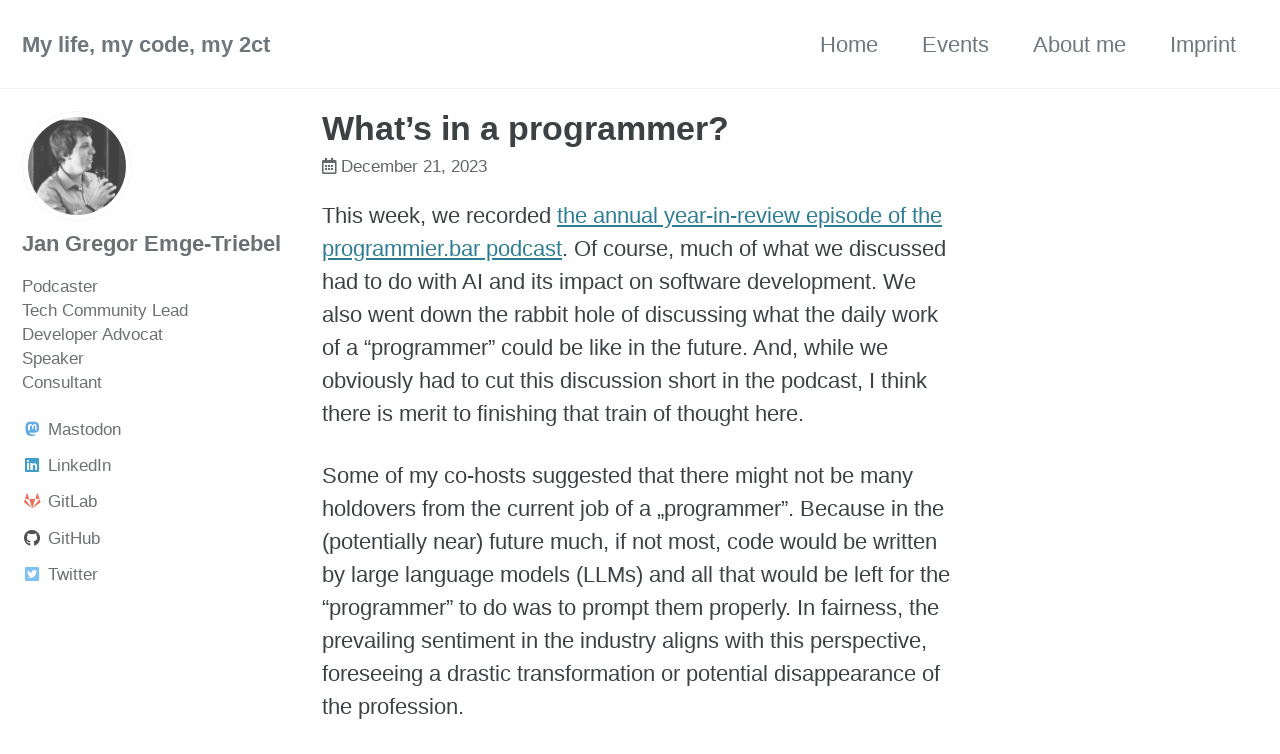

--- FILE ---
content_type: text/html; charset=utf-8
request_url: https://jangregor.me/2023/12/21/whats-in-a-programmer.html
body_size: 5237
content:
<!doctype html>
<!--
  Minimal Mistakes Jekyll Theme 4.24.0 by Michael Rose
  Copyright 2013-2020 Michael Rose - mademistakes.com | @mmistakes
  Free for personal and commercial use under the MIT license
  https://github.com/mmistakes/minimal-mistakes/blob/master/LICENSE
-->
<html lang="en" class="no-js">
  <head>
    <meta charset="utf-8">

<!-- begin _includes/seo.html --><title>What’s in a programmer? - My life, my code, my 2ct</title>
<meta name="description" content="This week, we recorded the annual year-in-review episode of the programmier.bar podcast. Of course, much of what we discussed had to do with AI and its impact on software development. We also went down the rabbit hole of discussing what the daily work of a “programmer” could be like in the future. And, while we obviously had to cut this discussion short in the podcast, I think there is merit to finishing that train of thought here.  Some of my co-hosts suggested that there might not be many holdovers from the current job of a „programmer”. Because in the (potentially near) future much, if not most, code would be written by large language models (LLMs) and all that would be left for the “programmer” to do was to prompt them properly. In fairness, the prevailing sentiment in the industry aligns with this perspective, foreseeing a drastic transformation or potential disappearance of the profession.  Here’s where I ardently disagree.  I firmly believe that our profession isn’t defined solely by the code we write, let alone the current methods we employ. If that were the case, proponents of Assembly might argue that those using higher-level languages shouldn’t be labeled “programmers.” The same argument could extend to individuals who wrote code on punch cards or threads, suggesting that these digital natives might not comprehend what “real” programming entails.  Programming inherently tends to become more abstract and higher level over time. (When was the last time you had to worry about a pointer in memory?) Some languages even explicitly mimic human language for readability (Objective-C, anyone?). Yet, we don’t withhold the “programmer” label in these cases.  So, when people use human language to prompt LLMs to generate code and software, should we perceive them as less skilled? I might be going out on a limb here, but there might also be a very primitive fear at play here: the fear of becoming obsolete. Hence, the notion of framing our current way of working as a form of higher art that is very different from what future “programmers” would be doing. (Ada Lovelace is probably turning in her grave right now…)  If writing code isn’t the essence of being a “programmer,” then what is?  First of all, I suggest the term “software developer” over “programmer”. I know this is a very blurry line and everyone has their own definitions here, but in my book, “programming” simply implies typing out code whereas “software development” implies a more holistic approach to the craft. Your interpretation may vary.  Regardless of terminology, the essence of software development is not merely to produce code. The goal of software development is to turn (business) requirements into software so that it can deliver value. That requirement can be very personal to you, or be part of a business; the software can be a complex application or a small script; and the value can be anything between making money, scratching an intellectual itch, or just providing fun and leisure. In that process, coding is one tool (of many) to get the job done, but it is not a goal in and of itself.  Are you working on an operating system? Congratulations, you’re a software developer! Automating a home task with a small script? Congratulations, you’re a software developer! Manipulating data programmatically in data science? Congratulations, you’re a software developer! Building something with no-code tools? Congratulations, you’re a software developer!  So what I want you to take away from this is: that learning and knowing how to write code is not what makes you a software developer. It might be a fantastic starting point - but there is so much more. Which is why getting to write less code does not necessarily make you any less of a software developer. Understanding business requirements, anticipating edge cases, finding creative solutions, foreseeing future needs and requirements, learning from user feedback and learning when to (not) ignore it, learning about architecture and patters, the human element in collaboration and so, so much more - enough to write a lifetime worth of books on the subject.  And who knows, maybe … in the distant future … AI could be universal enough to handle all these tasks. But even then, someone is still going to have to interact with that AI in some form or manner, and that someone … is going to be a software developer.  Afterword  This discussion could easily be dismissed as “being about semantics only”. But I strongly believe that language matters. In using certain language we have a choice between elitism and inclusivity. Even if we seldom discuss these matters, language molds our mental model of the world, making these discussions crucial.  I’d rather live in a world that embraces change and welcomes more people into our craft than one that raises barriers to entry.">


  <meta name="author" content="Jan Gregor Emge-Triebel">
  
  <meta property="article:author" content="Jan Gregor Emge-Triebel">
  


<meta property="og:type" content="article">
<meta property="og:locale" content="en_US">
<meta property="og:site_name" content="My life, my code, my 2ct">
<meta property="og:title" content="What’s in a programmer?">
<meta property="og:url" content="https://jangregor.me/2023/12/21/whats-in-a-programmer.html">


  <meta property="og:description" content="This week, we recorded the annual year-in-review episode of the programmier.bar podcast. Of course, much of what we discussed had to do with AI and its impact on software development. We also went down the rabbit hole of discussing what the daily work of a “programmer” could be like in the future. And, while we obviously had to cut this discussion short in the podcast, I think there is merit to finishing that train of thought here.  Some of my co-hosts suggested that there might not be many holdovers from the current job of a „programmer”. Because in the (potentially near) future much, if not most, code would be written by large language models (LLMs) and all that would be left for the “programmer” to do was to prompt them properly. In fairness, the prevailing sentiment in the industry aligns with this perspective, foreseeing a drastic transformation or potential disappearance of the profession.  Here’s where I ardently disagree.  I firmly believe that our profession isn’t defined solely by the code we write, let alone the current methods we employ. If that were the case, proponents of Assembly might argue that those using higher-level languages shouldn’t be labeled “programmers.” The same argument could extend to individuals who wrote code on punch cards or threads, suggesting that these digital natives might not comprehend what “real” programming entails.  Programming inherently tends to become more abstract and higher level over time. (When was the last time you had to worry about a pointer in memory?) Some languages even explicitly mimic human language for readability (Objective-C, anyone?). Yet, we don’t withhold the “programmer” label in these cases.  So, when people use human language to prompt LLMs to generate code and software, should we perceive them as less skilled? I might be going out on a limb here, but there might also be a very primitive fear at play here: the fear of becoming obsolete. Hence, the notion of framing our current way of working as a form of higher art that is very different from what future “programmers” would be doing. (Ada Lovelace is probably turning in her grave right now…)  If writing code isn’t the essence of being a “programmer,” then what is?  First of all, I suggest the term “software developer” over “programmer”. I know this is a very blurry line and everyone has their own definitions here, but in my book, “programming” simply implies typing out code whereas “software development” implies a more holistic approach to the craft. Your interpretation may vary.  Regardless of terminology, the essence of software development is not merely to produce code. The goal of software development is to turn (business) requirements into software so that it can deliver value. That requirement can be very personal to you, or be part of a business; the software can be a complex application or a small script; and the value can be anything between making money, scratching an intellectual itch, or just providing fun and leisure. In that process, coding is one tool (of many) to get the job done, but it is not a goal in and of itself.  Are you working on an operating system? Congratulations, you’re a software developer! Automating a home task with a small script? Congratulations, you’re a software developer! Manipulating data programmatically in data science? Congratulations, you’re a software developer! Building something with no-code tools? Congratulations, you’re a software developer!  So what I want you to take away from this is: that learning and knowing how to write code is not what makes you a software developer. It might be a fantastic starting point - but there is so much more. Which is why getting to write less code does not necessarily make you any less of a software developer. Understanding business requirements, anticipating edge cases, finding creative solutions, foreseeing future needs and requirements, learning from user feedback and learning when to (not) ignore it, learning about architecture and patters, the human element in collaboration and so, so much more - enough to write a lifetime worth of books on the subject.  And who knows, maybe … in the distant future … AI could be universal enough to handle all these tasks. But even then, someone is still going to have to interact with that AI in some form or manner, and that someone … is going to be a software developer.  Afterword  This discussion could easily be dismissed as “being about semantics only”. But I strongly believe that language matters. In using certain language we have a choice between elitism and inclusivity. Even if we seldom discuss these matters, language molds our mental model of the world, making these discussions crucial.  I’d rather live in a world that embraces change and welcomes more people into our craft than one that raises barriers to entry.">







  <meta property="article:published_time" content="2023-12-21T10:15:00+00:00">






<link rel="canonical" href="https://jangregor.me/2023/12/21/whats-in-a-programmer.html">




<script type="application/ld+json">
  {
    "@context": "https://schema.org",
    
      "@type": "Person",
      "name": null,
      "url": "https://jangregor.me/"
    
  }
</script>







<!-- end _includes/seo.html -->



  <link href="/feed.xml" type="application/atom+xml" rel="alternate" title="My life, my code, my 2ct Feed">


<!-- https://t.co/dKP3o1e -->
<meta name="viewport" content="width=device-width, initial-scale=1.0">

<script>
  document.documentElement.className = document.documentElement.className.replace(/\bno-js\b/g, '') + ' js ';
</script>

<!-- For all browsers -->
<link rel="stylesheet" href="/assets/css/main.css">
<link rel="preload" href="https://cdn.jsdelivr.net/npm/@fortawesome/fontawesome-free@5/css/all.min.css" as="style" onload="this.onload=null;this.rel='stylesheet'">
<noscript><link rel="stylesheet" href="https://cdn.jsdelivr.net/npm/@fortawesome/fontawesome-free@5/css/all.min.css"></noscript>



    <!-- start custom head snippets -->

<!-- insert favicons. use https://realfavicongenerator.net/ -->

<!-- end custom head snippets -->

  </head>

  <body class="layout--single">
    <nav class="skip-links">
  <ul>
    <li><a href="#site-nav" class="screen-reader-shortcut">Skip to primary navigation</a></li>
    <li><a href="#main" class="screen-reader-shortcut">Skip to content</a></li>
    <li><a href="#footer" class="screen-reader-shortcut">Skip to footer</a></li>
  </ul>
</nav>

    

<div class="masthead">
  <div class="masthead__inner-wrap">
    <div class="masthead__menu">
      <nav id="site-nav" class="greedy-nav">
        
        <a class="site-title" href="/">
          My life, my code, my 2ct
          
        </a>
        <ul class="visible-links"><li class="masthead__menu-item">
              <a href="/">Home</a>
            </li><li class="masthead__menu-item">
              <a href="/events/">Events</a>
            </li><li class="masthead__menu-item">
              <a href="/about/">About me</a>
            </li><li class="masthead__menu-item">
              <a href="/impressum/">Imprint</a>
            </li></ul>
        
        <button class="greedy-nav__toggle hidden" type="button">
          <span class="visually-hidden">Toggle menu</span>
          <div class="navicon"></div>
        </button>
        <ul class="hidden-links hidden"></ul>
      </nav>
    </div>
  </div>
</div>


    <div class="initial-content">
      





<div id="main" role="main">
  
  <div class="sidebar sticky">
  


<div itemscope itemtype="https://schema.org/Person" class="h-card">

  
    <div class="author__avatar">
      <a href="https://jangregor.me/">
        <img src="/assets/JanGregorEmgeTriebel_at_PitchClub.jpg" alt="Jan Gregor Emge-Triebel" itemprop="image" class="u-photo">
      </a>
    </div>
  

  <div class="author__content">
    <h3 class="author__name p-name" itemprop="name">
      <a class="u-url" rel="me" href="https://jangregor.me/" itemprop="url">Jan Gregor Emge-Triebel</a>
    </h3>
    
      <div class="author__bio p-note" itemprop="description">
        <p>Podcaster <br /> Tech Community Lead <br /> Developer Advocat <br /> Speaker <br /> Consultant</p>

      </div>
    
  </div>

  <div class="author__urls-wrapper">
    <button class="btn btn--inverse">Follow</button>
    <ul class="author__urls social-icons">
      

      
        
          
            <li><a href="https://mastodon.social/@Jan0707" rel="nofollow noopener noreferrer me" itemprop="sameAs"><i class="fab fa-fw fa-mastodon" aria-hidden="true"></i><span class="label">Mastodon</span></a></li>
          
        
          
            <li><a href="https://www.linkedin.com/in/jan-gregor-triebel/" rel="nofollow noopener noreferrer me" itemprop="sameAs"><i class="fab fa-fw fa-linkedin" aria-hidden="true"></i><span class="label">LinkedIn</span></a></li>
          
        
          
            <li><a href="https://gitlab.com/JanGregor" rel="nofollow noopener noreferrer me" itemprop="sameAs"><i class="fab fa-fw fa-gitlab" aria-hidden="true"></i><span class="label">GitLab</span></a></li>
          
        
          
            <li><a href="https://github.com/jan0707" rel="nofollow noopener noreferrer me" itemprop="sameAs"><i class="fab fa-fw fa-github" aria-hidden="true"></i><span class="label">GitHub</span></a></li>
          
        
          
            <li><a href="https://twitter.com/jan0707" rel="nofollow noopener noreferrer me" itemprop="sameAs"><i class="fab fa-fw fa-twitter-square" aria-hidden="true"></i><span class="label">Twitter</span></a></li>
          
        
      

      

      

      

      

      

      

      

      

      

      

      

      

      

      

      

      

      

      

      

      

      

      

      

      

      <!--
  <li>
    <a href="http://link-to-whatever-social-network.com/user/" itemprop="sameAs" rel="nofollow noopener noreferrer me">
      <i class="fas fa-fw" aria-hidden="true"></i> Custom Social Profile Link
    </a>
  </li>
-->
    </ul>
  </div>
</div>

  
  </div>



  <article class="page h-entry" itemscope itemtype="https://schema.org/CreativeWork">
    <meta itemprop="headline" content="What’s in a programmer?">
    <meta itemprop="description" content="This week, we recorded the annual year-in-review episode of the programmier.bar podcast. Of course, much of what we discussed had to do with AI and its impact on software development. We also went down the rabbit hole of discussing what the daily work of a “programmer” could be like in the future. And, while we obviously had to cut this discussion short in the podcast, I think there is merit to finishing that train of thought here.Some of my co-hosts suggested that there might not be many holdovers from the current job of a „programmer”. Because in the (potentially near) future much, if not most, code would be written by large language models (LLMs) and all that would be left for the “programmer” to do was to prompt them properly. In fairness, the prevailing sentiment in the industry aligns with this perspective, foreseeing a drastic transformation or potential disappearance of the profession.Here’s where I ardently disagree.I firmly believe that our profession isn’t defined solely by the code we write, let alone the current methods we employ. If that were the case, proponents of Assembly might argue that those using higher-level languages shouldn’t be labeled “programmers.” The same argument could extend to individuals who wrote code on punch cards or threads, suggesting that these digital natives might not comprehend what “real” programming entails.Programming inherently tends to become more abstract and higher level over time. (When was the last time you had to worry about a pointer in memory?) Some languages even explicitly mimic human language for readability (Objective-C, anyone?). Yet, we don’t withhold the “programmer” label in these cases.So, when people use human language to prompt LLMs to generate code and software, should we perceive them as less skilled? I might be going out on a limb here, but there might also be a very primitive fear at play here: the fear of becoming obsolete.Hence, the notion of framing our current way of working as a form of higher art that is very different from what future “programmers” would be doing. (Ada Lovelace is probably turning in her grave right now…)If writing code isn’t the essence of being a “programmer,” then what is?First of all, I suggest the term “software developer” over “programmer”. I know this is a very blurry line and everyone has their own definitions here, but in my book, “programming” simply implies typing out code whereas “software development” implies a more holistic approach to the craft. Your interpretation may vary.Regardless of terminology, the essence of software development is not merely to produce code. The goal of software development is to turn (business) requirements into software so that it can deliver value. That requirement can be very personal to you, or be part of a business; the software can be a complex application or a small script; and the value can be anything between making money, scratching an intellectual itch, or just providing fun and leisure. In that process, coding is one tool (of many) to get the job done, but it is not a goal in and of itself.Are you working on an operating system? Congratulations, you’re a software developer! Automating a home task with a small script? Congratulations, you’re a software developer! Manipulating data programmatically in data science? Congratulations, you’re a software developer! Building something with no-code tools? Congratulations, you’re a software developer!So what I want you to take away from this is: that learning and knowing how to write code is not what makes you a software developer. It might be a fantastic starting point - but there is so much more. Which is why getting to write less code does not necessarily make you any less of a software developer.Understanding business requirements, anticipating edge cases, finding creative solutions, foreseeing future needs and requirements, learning from user feedback and learning when to (not) ignore it, learning about architecture and patters, the human element in collaboration and so, so much more - enough to write a lifetime worth of books on the subject.And who knows, maybe … in the distant future … AI could be universal enough to handle all these tasks. But even then, someone is still going to have to interact with that AI in some form or manner, and that someone … is going to be a software developer.AfterwordThis discussion could easily be dismissed as “being about semantics only”. But I strongly believe that language matters. In using certain language we have a choice between elitism and inclusivity. Even if we seldom discuss these matters, language molds our mental model of the world, making these discussions crucial.I’d rather live in a world that embraces change and welcomes more people into our craft than one that raises barriers to entry.">
    <meta itemprop="datePublished" content="2023-12-21T10:15:00+00:00">
    

    <div class="page__inner-wrap">
      
        <header>
          <h1 id="page-title" class="page__title p-name" itemprop="headline">
            <a href="https://jangregor.me/2023/12/21/whats-in-a-programmer.html" class="u-url" itemprop="url">What’s in a programmer?
</a>
          </h1>
          

  <p class="page__meta">
    
      
      <span class="page__meta-date">
        <i class="far fa-calendar-alt" aria-hidden="true"></i>
        
        <time datetime="2023-12-21T10:15:00+00:00">December 21, 2023</time>
      </span>
    

    

    
  </p>


        </header>
      

      <section class="page__content e-content" itemprop="text">
        
        <p>This week, we recorded <a href="https://www.programmier.bar/podcast/spezialfolge-138-rueckblick-auf-2023">the annual year-in-review episode of the programmier.bar podcast</a>. Of course, much of what we discussed had to do with AI and its impact on software development. We also went down the rabbit hole of discussing what the daily work of a “programmer” could be like in the future. And, while we obviously had to cut this discussion short in the podcast, I think there is merit to finishing that train of thought here.</p>

<p>Some of my co-hosts suggested that there might not be many holdovers from the current job of a „programmer”. Because in the (potentially near) future much, if not most, code would be written by large language models (LLMs) and all that would be left for the “programmer” to do was to prompt them properly. In fairness, the prevailing sentiment in the industry aligns with this perspective, foreseeing a drastic transformation or potential disappearance of the profession.</p>

<p>Here’s where I ardently disagree.</p>

<p>I firmly believe that our profession isn’t defined solely by the code we write, let alone the current methods we employ. If that were the case, proponents of Assembly might argue that those using higher-level languages shouldn’t be labeled “programmers.” The same argument could extend to individuals who wrote code on <a href="https://en.wikipedia.org/wiki/Punched_card">punch cards</a> or <a href="https://en.wikipedia.org/wiki/Core_rope_memory">threads</a>, suggesting that these digital natives might not comprehend what “real” programming entails.</p>

<p>Programming inherently tends to become more abstract and higher level over time. (When was the last time you had to worry about a pointer in memory?) Some languages even explicitly mimic human language for readability (Objective-C, anyone?). Yet, we don’t withhold the “programmer” label in these cases.</p>

<p>So, when people use human language to prompt LLMs to generate code and software, should we perceive them as less skilled? I might be going out on a limb here, but there might also be a very primitive fear at play here: the fear of becoming obsolete.
Hence, the notion of framing our current way of working as a form of higher art that is very different from what future “programmers” would be doing. (<a href="https://en.wikipedia.org/wiki/Ada_Lovelace">Ada Lovelace</a> is probably turning in her grave right now…)</p>

<p>If writing code isn’t the essence of being a “programmer,” then what is?</p>

<p>First of all, I suggest the term “software developer” over “programmer”. I know this is a very blurry line and everyone has their own definitions here, but in my book, “programming” simply implies typing out code whereas “software development” implies a more holistic approach to the craft. Your interpretation may vary.</p>

<p>Regardless of terminology, the essence of software development is not merely to produce code. The goal of software development is to turn <em>(business) requirements</em> into <em>software</em> so that it can deliver <em>value</em>. That <em>requirement</em> can be very personal to you, or be part of a business; the <em>software</em> can be a complex application or a small script; and the <em>value</em> can be anything between making money, scratching an intellectual itch, or just providing fun and leisure. In that process, coding is one tool (of many) to get the job done, but it is not a goal in and of itself.</p>

<p>Are you working on an operating system? Congratulations, you’re a software developer! Automating a home task with a small script? Congratulations, you’re a software developer! Manipulating data programmatically in data science? Congratulations, you’re a software developer! Building something with no-code tools? Congratulations, you’re a software developer!</p>

<p>So what I want you to take away from this is: that learning and knowing how to write code is not what makes you a software developer. It might be a fantastic starting point - but there is so much more. Which is why getting to write less code does not necessarily make you any less of a software developer.
Understanding business requirements, anticipating edge cases, finding creative solutions, foreseeing future needs and requirements, learning from user feedback and learning when to (not) ignore it, learning about architecture and patters, the human element in collaboration and so, so much more - enough to write a lifetime worth of books on the subject.</p>

<p>And who knows, maybe … in the distant future … AI could be universal enough to handle all these tasks. But even then, someone is still going to have to interact with that AI in some form or manner, and that someone … is going to be a software developer.</p>

<p>Afterword</p>

<p>This discussion could easily be dismissed as “being about semantics only”. But I strongly believe that language matters. In using certain language we have a choice between elitism and inclusivity. Even if we seldom discuss these matters, language molds our mental model of the world, making these discussions crucial.</p>

<p>I’d rather live in a world that embraces change and welcomes more people into our craft than one that raises barriers to entry.</p>

        
      </section>

      <footer class="page__meta">
        
        


        

  <p class="page__date"><strong><i class="fas fa-fw fa-calendar-alt" aria-hidden="true"></i> Updated:</strong> <time class="dt-published" datetime="2023-12-21T10:15:00+00:00">December 21, 2023</time></p>

      </footer>

      

      
  <nav class="pagination">
    
      <a href="/2023/12/14/the-case-for-lightning-talks.html" class="pagination--pager" title="The Case for Lightning Talks
">Previous</a>
    
    
      <a href="/2023/12/28/friday-deployments.html" class="pagination--pager" title="Deployment Stress and (unnecessary) Friday Fears
">Next</a>
    
  </nav>

    </div>

    
  </article>

  
  
</div>

    </div>

    

    <div id="footer" class="page__footer">
      <footer>
        <!-- start custom footer snippets -->

<!-- end custom footer snippets -->
        <div class="page__footer-follow">
  <ul class="social-icons">
    

    

    
      <li><a href="/feed.xml"><i class="fas fa-fw fa-rss-square" aria-hidden="true"></i> Feed</a></li>
    
  </ul>
</div>

<div class="page__footer-copyright">&copy; 2025 My life, my code, my 2ct. Powered by <a href="https://jekyllrb.com" rel="nofollow">Jekyll</a> &amp; <a href="https://mademistakes.com/work/minimal-mistakes-jekyll-theme/" rel="nofollow">Minimal Mistakes</a>.</div>

      </footer>
    </div>

    
  <script src="/assets/js/main.min.js"></script>










  <script defer src="https://static.cloudflareinsights.com/beacon.min.js/vcd15cbe7772f49c399c6a5babf22c1241717689176015" integrity="sha512-ZpsOmlRQV6y907TI0dKBHq9Md29nnaEIPlkf84rnaERnq6zvWvPUqr2ft8M1aS28oN72PdrCzSjY4U6VaAw1EQ==" data-cf-beacon='{"version":"2024.11.0","token":"faf5a5947acb4d5097463a07df362d9b","r":1,"server_timing":{"name":{"cfCacheStatus":true,"cfEdge":true,"cfExtPri":true,"cfL4":true,"cfOrigin":true,"cfSpeedBrain":true},"location_startswith":null}}' crossorigin="anonymous"></script>
</body>
</html>
